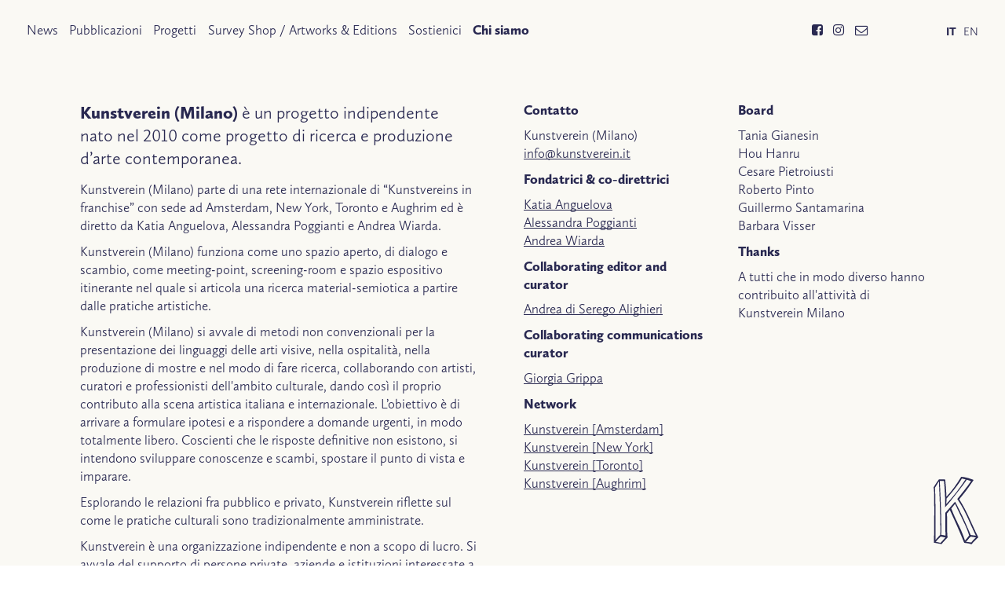

--- FILE ---
content_type: text/html; charset=UTF-8
request_url: https://kunstverein.it/chi-siamo
body_size: 4169
content:
<!DOCTYPE html>
<html lang="en">
<head>

  <meta charset="utf-8" />
  <meta name="viewport" content="width=device-width,initial-scale=1.0">
  
	  <title>Kunstverein (Milano) | Chi siamo</title>
	  
  <meta name="description" content="Kunstverein (Milano) &egrave; una piattaforma sperimentale di ricerca e produzione d&rsquo;arte contemporanea.">
  <meta name="keywords" content="Kunstverein,Kunstverein Milano,arte,arte contemporanea,piattaforma curatoriale,organizzazione d'arte">
  
			<meta property="og:title" content="Chi siamo"/>
		<meta property="og:image" content=""/>
		<meta property="og:image:width" content=""/>
		<meta property="og:image:height" content=""/>
      
      
		<meta property="og:site_name" content="Kunstverein (Milano)"/>
    		<meta property="og:description" content=""/>
	  
	<script src="https://use.typekit.net/qua5plk.js"></script>
	<script>try{Typekit.load({ async: true });}catch(e){}</script>
  
  <script src="//ajax.googleapis.com/ajax/libs/jquery/2.1.4/jquery.min.js"></script>
  <script src="//cdn.jsdelivr.net/velocity/1.2.2/velocity.min.js"></script>
  <script src="https://kunstverein.it/assets/js/enhance.js"></script>
  <script src="https://kunstverein.it/assets/js/background-check.min.js"></script>
  
  <script>
    document.addEventListener('DOMContentLoaded', function () {
      BackgroundCheck.init({
        targets: '.detect',
        images: '#all'
      });
    });
  </script>

  <link rel="stylesheet" href="https://kunstverein.it/assets/css/main.css">  <link rel="stylesheet" href="https://kunstverein.it/assets/css/swiper.min.css">  <link rel="stylesheet" href="https://kunstverein.it/assets/css/zoom.css">  
  <link rel="stylesheet" href="//maxcdn.bootstrapcdn.com/font-awesome/4.6.3/css/font-awesome.min.css">

</head>
<body class="about">
  
<div id="all">

<div class="header">
  <ul class="lang detect">
  
  <li><a  class="selected"href="https://kunstverein.it/chi-siamo">IT</a></li><li><a href="https://kunstverein.it/en/about">EN</a></li>    
</ul>  <ul class="nav">
    <li class="detect"><a  href="https://kunstverein.it/news">News</a></li>
    <li class="detect"><a  href="https://kunstverein.it/pubblicazioni">Pubblicazioni</a></li>
    <li class="detect"><a  href="https://kunstverein.it/progetti">Progetti</a></li>
    <li class="detect"><a  href="https://kunstverein.it/collezione">Survey Shop / Artworks &amp; Editions</a></li>
    <li class="detect"><a  href="https://kunstverein.it/sostienici">Sostienici</a></li>
    <li class="detect"><a  class="selected" href="https://kunstverein.it/chi-siamo">Chi siamo</a></li>
    
  <li class="newsletter">
    
    <!-- Begin MailChimp Signup Form -->
    <div id="mc_embed_signup">
    <form action="//kunstverein.us13.list-manage.com/subscribe/post?u=d2bee5cdcebc47f50d83761e0&amp;id=d01cb8a206" method="post" id="mc-embedded-subscribe-form" name="mc-embedded-subscribe-form" class="validate" target="_blank" novalidate>
        <div id="mc_embed_signup_scroll">

    <div class="mc-field-group">
        <input type="email" placeholder="Your email" value="" name="EMAIL" class="required email" id="mce-EMAIL">
    </div>
        <div id="mce-responses" class="clear">
            <div class="response" id="mce-error-response" style="display:none"></div>
            <div class="response" id="mce-success-response" style="display:none"></div>
        </div>    <!-- real people should not fill this in and expect good things - do not remove this or risk form bot signups-->
        <div style="position: absolute; left: -5000px;" aria-hidden="true"><input type="text" name="b_d2bee5cdcebc47f50d83761e0_d01cb8a206" tabindex="-1" value=""></div>
        <div class="clear"><input type="submit" value="Subscribe" name="subscribe" id="mc-embedded-subscribe" class="button"></div>
        </div>
    </form>
    </div>

    <!--End mc_embed_signup-->
    
  </li>
  <li class="social">
    <a class="facebook detect" target="new" href="https://www.facebook.com/KunstvereinMilano1/"><i class="fa fa-facebook-square" aria-hidden="true"></i></a>
      <a class="instagram detect" target="new" href="https://www.instagram.com/kunstvereinmilano/"><i class="fa fa-instagram" aria-hidden="true"></i></a>
      <a class="email detect" href="mailto:&#105;&#x6e;&#x66;&#111;&#x40;&#x6b;&#117;&#x6e;&#115;&#116;&#x76;&#101;&#114;&#x65;&#105;&#x6e;&#x2e;&#105;&#116;"><i class="fa fa-envelope-o" aria-hidden="true"></i></a>
  </li>
</ul>

</div>
<div class="text">
  
    <div class="news-item">
    <div class="col">
      <blockquote>
<p><strong>Kunstverein (Milano)</strong>  è un progetto indipendente nato nel 2010 come progetto di ricerca e produzione d’arte contemporanea. </p>
</blockquote>
<p>Kunstverein (Milano) parte di una rete internazionale di “Kunstvereins in franchise” con sede ad Amsterdam, New York, Toronto  e Aughrim ed è diretto da Katia Anguelova, Alessandra Poggianti e Andrea Wiarda. </p>
<p>Kunstverein (Milano) funziona come uno spazio aperto, di dialogo e scambio, come meeting-point, screening-room e spazio espositivo itinerante nel quale si articola una ricerca material-semiotica a partire dalle pratiche artistiche. </p>
<p>Kunstverein (Milano) si avvale di metodi non convenzionali per la presentazione dei linguaggi delle arti visive, nella ospitalità, nella produzione di mostre e nel modo di fare ricerca, collaborando con artisti, curatori e professionisti dell'ambito culturale, dando così il proprio contributo alla scena artistica italiana e internazionale. L’obiettivo è di arrivare a formulare ipotesi e a rispondere a domande urgenti, in modo totalmente libero. Coscienti che le risposte definitive non esistono, si intendono sviluppare conoscenze e scambi, spostare il punto di vista e imparare.</p>
<p>Esplorando le relazioni fra pubblico e privato, Kunstverein riflette sul come le pratiche culturali sono tradizionalmente amministrate.</p>
<p>Kunstverein è una organizzazione indipendente  e non a scopo di lucro.  Si avvale del supporto di persone private, aziende e istituzioni interessate a partecipare alla vita culturale supportando le attività di Kunstverein. Se vuoi diventare socio di Kunstverein vedi <a href="http://www.kunstverein.it/sostienici">qua le diverse modalità</a>.</p>
<p><a href="http://kunstverein.it/collezione">KV Survey Shop</a> è una strategia per sostenere le attività di Kunstverein.</p>    </div>
    <div class="col">
      <div class="columns columns-2"><div class="column"><h4>Contatto</h4>
<p>Kunstverein (Milano)<br />
<a href="mailto:&#105;&#x6e;&#102;&#x6f;&#x40;&#x6b;&#x75;&#x6e;&#x73;&#x74;&#118;&#101;&#114;&#101;&#x69;&#110;&#x2e;&#x69;&#x74;">info@kunstverein.it</a></p>
<h4>Fondatrici &amp; co-direttrici</h4>
<p><a href="mailto:&#x6b;&#97;&#116;&#105;&#97;&#64;&#107;&#x75;&#110;&#x73;&#x74;&#118;&#x65;&#114;&#101;&#x69;&#x6e;&#x2e;&#105;&#116;">Katia Anguelova</a><br />
<a href="mailto:&#x61;&#x6c;&#101;&#x73;&#x73;&#97;&#x6e;&#x64;&#114;&#97;&#x40;&#x6b;&#117;&#110;&#115;&#x74;&#118;&#x65;&#x72;&#x65;&#105;&#x6e;&#46;&#105;&#116;">Alessandra Poggianti</a><br />
<a href="mailto:&#x61;&#x6e;&#100;&#114;&#x65;&#x61;&#64;&#x6b;&#117;&#x6e;&#115;&#116;&#x76;&#x65;&#x72;&#x65;&#105;&#x6e;&#x2e;&#105;&#116;">Andrea Wiarda</a></p>
<h4>Collaborating editor and curator</h4>
<p><a href="mailto:&#118;&#105;&#x6e;&#99;&#101;&#110;&#x7a;&#111;&#x6d;&#x61;&#114;&#97;&#122;&#122;&#105;&#x40;&#x67;&#109;&#97;&#x69;&#108;&#46;&#99;&#x6f;&#x6d;">Andrea di Serego Alighieri</a></p>
<h4>Collaborating communications curator</h4>
<p><a href="mailto:&#103;&#x69;&#x6f;&#114;&#103;&#105;&#97;&#x40;&#107;&#117;&#110;&#x73;&#116;&#x76;&#x65;&#x72;&#101;&#105;&#110;&#x2e;&#x69;&#116;">Giorgia Grippa</a></p>
<h4>Network</h4>
<p><a href="http://kunstverein.nl/">Kunstverein [Amsterdam]</a><br />
<a href="http://kunstverein.us/">Kunstverein [New York]</a><br />
<a href="http://www.kvtoronto.com/">Kunstverein  [Toronto]</a><br />
<a href="https://kunstverein.ie/">Kunstverein [Aughrim]</a></p></div><div class="column"><h4>Board</h4>
<p>Tania Gianesin<br />
Hou Hanru<br />
Cesare Pietroiusti<br />
Roberto Pinto<br />
Guillermo Santamarina<br />
Barbara Visser</p>
<h4>Thanks</h4>
<p>A tutti che in modo diverso hanno contribuito all'attività di Kunstverein Milano</p></div></div>    </div>
  </div>
  
</div>

<div class="header footer">
  
<ul class="nav">
    <li class="detect"><a  href="https://kunstverein.it/news">News</a></li>
    <li class="detect"><a  href="https://kunstverein.it/pubblicazioni">Pubblicazioni</a></li>
    <li class="detect"><a  href="https://kunstverein.it/progetti">Progetti</a></li>
    <li class="detect"><a  href="https://kunstverein.it/collezione">Survey Shop / Artworks &amp; Editions</a></li>
    <li class="detect"><a  href="https://kunstverein.it/sostienici">Sostienici</a></li>
    <li class="detect"><a  class="selected" href="https://kunstverein.it/chi-siamo">Chi siamo</a></li>
    
  <li class="newsletter">
    
    <!-- Begin MailChimp Signup Form -->
    <div id="mc_embed_signup">
    <form action="//kunstverein.us13.list-manage.com/subscribe/post?u=d2bee5cdcebc47f50d83761e0&amp;id=d01cb8a206" method="post" id="mc-embedded-subscribe-form" name="mc-embedded-subscribe-form" class="validate" target="_blank" novalidate>
        <div id="mc_embed_signup_scroll">

    <div class="mc-field-group">
        <input type="email" placeholder="Your email" value="" name="EMAIL" class="required email" id="mce-EMAIL">
    </div>
        <div id="mce-responses" class="clear">
            <div class="response" id="mce-error-response" style="display:none"></div>
            <div class="response" id="mce-success-response" style="display:none"></div>
        </div>    <!-- real people should not fill this in and expect good things - do not remove this or risk form bot signups-->
        <div style="position: absolute; left: -5000px;" aria-hidden="true"><input type="text" name="b_d2bee5cdcebc47f50d83761e0_d01cb8a206" tabindex="-1" value=""></div>
        <div class="clear"><input type="submit" value="Subscribe" name="subscribe" id="mc-embedded-subscribe" class="button"></div>
        </div>
    </form>
    </div>

    <!--End mc_embed_signup-->
    
  </li>
  <li class="social">
    <a class="facebook detect" target="new" href="https://www.facebook.com/KunstvereinMilano1/"><i class="fa fa-facebook-square" aria-hidden="true"></i></a>
      <a class="instagram detect" target="new" href="https://www.instagram.com/kunstvereinmilano/"><i class="fa fa-instagram" aria-hidden="true"></i></a>
      <a class="email detect" href="mailto:&#105;&#x6e;&#x66;&#111;&#x40;&#x6b;&#117;&#x6e;&#115;&#116;&#x76;&#101;&#114;&#x65;&#105;&#x6e;&#x2e;&#105;&#116;"><i class="fa fa-envelope-o" aria-hidden="true"></i></a>
  </li>
</ul>


</div>

<a class="logo detect" href="https://kunstverein.it"><svg id="kunstverein" xmlns="http://www.w3.org/2000/svg" width="246.834" height="372.389" viewBox="0 0 246.834 372.389"><path fill="#000" d="M176.657 13.762c-30.811 46.69-67.956 96.527-106.553 136.632l1.856-31.258s57.258-62.245 83.934-109.684l20.763 4.31zm29.988 9.776c-22.071 33.761-75.81 98.675-75.81 98.675 50.124 74.905 59.787 114.391 102.66 202.147l-28.801-3.766c-33.505-78.547-47.613-108.988-85.651-183.576l-53.897 61.129s.147 10.949.216 19.418c.367 47.318-1.074 57.45.775 106.356l-23.537-4.325c2.502-105.011-8.423-297.056-8.423-297.056l23.554.749c5.179 58.033 7.966 120.61 5.451 144.942 0 0 20.627-22.404 30.336-34.835 28.6-36.611 63.428-78.735 89.869-117.759l23.258 7.901zm-33.284 327.739c-26.23-79.105-46.736-99.96-75.571-176.801l20.722-25.542c20.944 43.632 32.49 67.253 58.078 121.695 9.73 20.688 19.855 52.415 19.855 52.415s-11.765 16.317-23.084 28.233m60.921-16.846c-12.945 9.784-26.011 27.433-26.011 27.433l-29.504-4.008c8.892-7.152 19.803-24.12 24.438-26.842 4.158-2.481 31.077 3.417 31.077 3.417m-168.919-.091s-20.147 23.334-27.152 29.746c-4.907-1.648-26.703-6.064-26.703-6.064l27.478-28.688 26.377 5.006zm-57.597-274.084l21.75-35.705s7.217 153.887 7.674 231.908c.185 29.67 1.819 13.277-.288 63.016l-25.931 28.34c.001-.001.9-233.655-3.205-287.559m144.779-60.256c-24.533 39.591-50.199 77.858-81.567 109.615-1.248-32.044-3.664-67.559-6.873-94.939l-33.876-1.126s-21.409 27.946-30.229 45.7c2.121 6.518 2.4 11.606 2.608 17.966 2.525 76.255.783 261.631-1.089 285.389l42.423 8.393c16.086-20.249 33.401-34.812 33.19-37.065-5.1-53.67-.333-76.051-3.694-131.112 5.739-6.034 16.223-20.427 16.223-20.427 33.107 71.935 48.185 105.477 79.428 181.376 0 0 34.343 3.841 39.72 8.62 0 0 20.453-24.211 38.025-38.578-43.485-86.031-55.084-129.705-105.064-210.086 24.544-29.783 44.665-55.053 65.821-86.645 6.14-9.149 7.909-10.669 13.164-19.878 0-.001-38.343-16.152-68.21-17.203"/></svg></a>

</div><!-- end #all -->

<script src="https://ssl.google-analytics.com/urchin.js" type="text/javascript">
</script>
<script type="text/javascript">
_uacct = "UA-46991925-1";
urchinTracker();
</script>

</body>
</html>

--- FILE ---
content_type: text/css
request_url: https://kunstverein.it/assets/css/main.css
body_size: 2711
content:
*,*:before,*:after {margin:0;padding:0;border:0;-webkit-box-sizing:border-box;-moz-box-sizing:border-box;box-sizing:border-box;-webkit-font-smoothing:antialiased;}
input {border:1px solid #ccc;font-size:1em;padding:.3em .5em;font-family:inherit;}
input[type="email"] {width:180px;}
input[type="submit"] {font-weight:bold;color:#fff;background:#292951;border-color:#292951;}
#mc_embed_signup {margin-bottom:1.2em;}
.clear, .mc-field-group {display:inline;}

@-webkit-keyframes fade-in {0%{opacity:0;}50%{opacity:0;}100%{opacity:1;}}
.wf-loading {visibility:hidden;}

html,body {height:100%;}
#all {min-height:100%;}

body {
  color:#292951;
  font-size:21px;
  line-height:1.4;
  font-family:"calluna-sans",sans-serif;
  background:#fff;
  font-variant-numeric:lining-nums;-moz-font-feature-settings:"lnum";-webkit-font-feature-settings:"lnum";font-feature-settings:"lnum";
}
path {fill:#292951;} 

#all {padding:1.6em 2em;background:#faf9f4;}
.home #all, .home-article #all {
  background-color:#fff;background-repeat:no-repeat; background-position:center center;background-size:cover;
  -webkit-animation-name:fade-in;-webkit-animation-duration:.5s;
}

.header {margin:0 0 5em 0;margin:0 0 11vh 0;width:100%;position:relative;overflow:auto}
.header #mc_embed_signup {font-size:.9em;margin:0 0 0 4em;}
.header:not(.footer) li.newsletter {display:none;}
.header.footer {margin:2em 0 0 0;clear:both;}
.logo {display:inline-block;width:57px;height:86px;position:fixed;display:block;top:auto;bottom:1.6em;right:2em;background:none!important;}
.logo svg {width:57px;height:86px;}

.social {float:right;}
.social a {background:none!important;font-size:.95em;margin:0 .6em 0 0;display:inline-block;}

.header ul li {display:inline-block;margin:0 .6em 0 0;}
.header ul li a.selected {font-weight:bold;}
.header ul.nav {float:left;max-width:90%;width:100%;}
/*.header ul.nav li:nth-child(6) a:hover {background-image:linear-gradient(to bottom, #f8ba35 50%,#f8ba35 50%);background-repeat:repeat-x;background-size:1px 1px;background-position: 0 90%;}*/
.header ul.lang {float:right;font-size:.85em;padding-top:.2em;}
.header ul.lang li:last-child {margin-right:0;}
.footer ul.nav {float:none;}
.home .footer ul, .home-article .footer ul, .footer .social {display:none;}

.blurb {position:absolute;bottom:2em;left:2em;-webkit-animation-name:fade-in;-webkit-animation-duration:1s;}
.blurb div {overflow:hidden;outline:1px solid;padding:.9em 1.2em 1em 1.2em;margin:0 auto;max-width:26em;}
.blurb .next {float:right;}

img {outline-offset:-1px;}
  
a {text-decoration:none;color:#292951;background-repeat:repeat-x;background-size:1px 1px;background-position: 0 92%;}
a:hover {background-image:linear-gradient(to bottom, #292951 50%, #292951 50%);}

h1,h2,h3 {line-height:1.15;}
h1 {font-size:1.5em;font-weight:normal;text-transform:uppercase;} h1 span {font-size:.65em;}
h2 {font-size:1.5em;margin-bottom:.35em;}
h3 {font-size:1.3em;line-height:1.15;margin-bottom:.5em;}
h4 {font-size:1em;margin-bottom:.5em;}
hr {border-top:1px solid #292951;height:0px;margin:1.2em 0 1em 0;width:20%;}

img.book {box-shadow:0 1px 3px rgba(0,0,0,.4);margin-bottom:0;}
a.buy {font-size:.95em;color:#fff;background:#292951;box-shadow:0 0 1px rgba(0,0,0,.2);border:1px solid #292951;float:right;margin:0 0 1em 1em;text-decoration:none;display:inline-block;padding:.3em .8em;border-radius:2px;font-weight:bold;text-transform:uppercase;}
a.buy:hover {background:none;color:#292951}

.text {width:100%;line-height:1.4;padding:0 8em 4em 4em;max-width:1440px;}
.text.full {padding-right:0;padding-left:0;}
.text:before, .text:after {content: " ";display: table;clear:both;}
.text .col {float:left;width:50%;padding:0 1.8em 0 0;margin:0;}
.text .col+.col {padding:0 0 0 1.8em;}
.text .column {width:50%;float:left;padding-right:1em;}
.text .column:last-of-type {padding:0 0 0 1em;}

.text p {margin-bottom:.6em;}
.text p small {font-size:.9em;}
.text figcaption {margin:-1.2em 0 2.4em 0;font-size:.8em;}
.text h2, .text h3 {max-width:95%;}
.text h2 a {background:none;}
.text a, .blurb a {background-image:linear-gradient(to bottom, #292951 50%, #292951 50%);}
.text img {width:100%;height:auto;margin:0 0 1em 0;}
.text blockquote {font-size:1.3em;line-height:1.35;margin-bottom:.6em;max-width:95%;}
.text ul {margin-bottom:1.2em;line-height:1.5;padding-left:1em;font-size:.9em;list-style-type:circle;}
.text .fleft {float:left;margin:0 2em 1em 0;width:auto;}
.text .fright {float:right;margin:0 0 1em 1em;width:auto;}

.swiper-container {width:calc(100% + 4em);margin:0 0 4em -2em!important;-webkit-animation-name:fade-in;-webkit-animation-duration:2s;}
.swiper-slide {text-align:center;display:-webkit-box;display:-ms-flexbox;display:-webkit-flex;display:flex;-webkit-box-pack:center;-ms-flex-pack:center;-webkit-justify-content:center;justify-content:center;-webkit-box-align:center;-ms-flex-align:center;-webkit-align-items:center;align-items:center;}

.swiper-slide {width:auto!important;max-width:620px;height:520px!important;}
.swiper-slide img {max-width:620px;max-height:520px;}
.swiper-slide .caption {position:absolute;display:none;background:#faf9f4;padding:.4em .8em .5em .8em;font-size:.8em;}
.swiper-slide:hover .caption {display:block;}


.item-list {
  clear:both;margin-bottom:2em;max-width:1440px;
  display:-webkit-box;display:-webkit-flex;display:-ms-flexbox;display:flex;
  -webkit-box-flex:1;-webkit-flex-grow:1;-ms-flex-positive:1;flex-grow:1;
  -webkit-flex-wrap:wrap;-ms-flex-wrap:wrap;flex-wrap:wrap;
  }
.item {width:20%;padding:0 2.5em 3.5em 0;align-self:flex-end;}
.item h3 {margin-bottom:.05em;font-size:1.15em;}
.item img {float:left;margin-bottom:.5em;width:100%;height:auto;}

.publication .item-list, .collection-article .item-list {margin-top:2.4em;}

.books {margin:0 0 0 2em;}
.books .item {align-self:center;}
.books .item img, .publication .col:first-of-type img:nth-child(1) {box-shadow:0 1px 3px rgba(0,0,0,.4);}
.collection .books .item img, .collection-article .books .item img {box-shadow:none;}
.books .item:hover img {transform:scale(1.01);}
.projects .item:hover {transform:scale(1.01);}

.projects.item-list {margin:0 -2em 0 2em;-webkit-align-items:center;align-items:center;-webkit-justify-content:center;justify-content:center;}
.projects .item {width:25%;padding-right:4em;padding-bottom:4em;}
.projects .item:nth-child(3) {width:50%;}
.projects .item:nth-child(4n-1) {align-self:flex-start;}
.projects .item:nth-child(4n) {width:50%;}
.projects .item:nth-child(4n) .desc, .projects .item:nth-child(3) .desc {max-width:70%;}
.projects .desc {font-size:.9em;}
.projects p {margin-bottom:.4em;}
.projects .item img {outline:1px solid rgba(41,41,81,.1);margin-bottom:.5em;}

.projects h3+p {display: -webkit-box;max-height: 3.4em;-webkit-line-clamp: 2;-webkit-box-orient: vertical;overflow: hidden;text-overflow: ellipsis;}
.project p, .project hr {clear:both;}
.project .text .col figure, .news-article .text .col+.col figure {float:left;margin:0 1.2em .6em 0;}
.project .text .col figure a, .news-article .text .col+.col figure a {background:none;}
.project .text .col img, .news-article .text .col+.col img
{padding:.35em;outline:1px solid rgba(41,41,81,.1);height:40px;width:auto;margin:0;}

.news .col:first-of-type img, .news-article .col:first-of-type img  {margin-top:.2em;}
.news .col:first-of-type a {background:none;}
.news .col img {border:1px solid rgba(41,41,81,.1);}
.news .col, .news-article .col {width:32%;}
.news .col+.col, .news-article .col+.col {width:50%;}

.news h2, .news-article h2  {margin-bottom:.6em;}

.news .item-list {margin:0;}
.news .item-list .item {padding-left:1em;padding-right:1em;width:100%;padding-bottom:2em;align-self:center;}

.news-item {clear:both;float:left;}
.news-item+.news-item {margin:5em 0 0 0;}

.background--dark, .background--dark a, .background--dark svg path {color:#fff;fill:#fff;}
.background--light, .background--light a, .background--light svg path {color:#292951;fill:#292951;}
.background--complex, .background--complex a, .background--complex svg path {color:#fff;;fill:#fff;text-shadow:1px 1px 1px rgba(0,0,0,.2), -1px -1px 1px rgba(0,0,0,.2), -1px 1px 1px rgba(0,0,0,.2), 1px -1px 1px rgba(0,0,0,.2);}
.background--dark.blurb a, .background--complex.blurb a, .background--dark a:hover, .background--complex a:hover {background-image:linear-gradient(to bottom, #fff 50%, #fff 50%);}

@media only screen and (max-width: 1680px) {
  body {font-size:18px}
}

@media only screen and (max-width: 1280px) { 
  body {font-size:17px}
  .item {width:25%;}
  .projects .item {width:33%;}
  .projects .item:nth-child(3) {width:33%;}
  .projects .item:nth-child(4n) {width:66%;}
  .projects .item:nth-child(4n) .desc, .projects .item:nth-child(3) .desc {max-width:100%;}
  .text {padding:0 4em 4em 4em;}
  .text .col {padding:0 1.6em 0 0;}
  .text .col+.col {padding:0 0 0 1.6em;}
}

@media only screen and (max-width: 900px) { 
  .social {float:none;}
  .item {width:33%;}
  .projects .item {width:50%;}
  .projects .item:nth-child(4n), .projects .item:nth-child(3) {width:50%;}
  .projects .item:nth-child(10n) {margin:0;}
  .text .col, .text .col+.col {width:100%;float:none;padding:0;}
  .news figure {width:60%;}
  .news figcaption {display:none;}
  .col+.col {margin-top:2.4em;}
  .news .col+.col, .publication .col+.col, .collection-article .col+.col {margin-top:0;}
  .header #mc_embed_signup {margin:.6em 0 0 0;}
  
}

@media only screen and (max-width: 640px) { 
  .header ul.nav {max-width:82%;}
  .header ul li {margin:0 .5em 0 0;}
  .social {float:none;padding-left:0;}
  .logo, .logo svg {width:40px;height:60px;}
  .item {width:50%;}
  .projects .item-list, .collection .item-list {margin:0;}
  .projects .item, .projects .item:nth-child(4n), .projects .item:nth-child(3), .collection .item {width:100%;padding-right:0;} 
  .projects .item img {margin-top:.8em;}
  .projects .item .desc {font-size:inherit;}
  .text {padding:0 0 4em 0;}
  .text .col {border:0!important;}
  .text .column {width:100%;padding:0!important;;}
  .blurb {left:0;bottom:.6em;padding-right:80px;border-top:1px solid;}
  .blurb p {font-size:.9em;}
  .blurb div {max-width:100%;width:100%;outline:none;}
  
}

@media only screen and (max-width: 480px) { 
  #all {padding:1.2em;}
  
  .swiper-container {width:calc(100% + 2.4em);margin:0 0 4em -1.2em!important;}
  .swiper-slide {width:auto!important;max-width:100%;height:auto!important;}
  .swiper-slide img {max-width:100%;max-height:auto;}
  
  .item, .projects .item:nth-child(4n) {width:100%;} 
  .logo {right:1.2em;}
  a.buy {font-size:.9em;}
  .publication .text, .collection-article .text {border-bottom:1px solid;margin-bottom:4em;}
  .blurb div {padding-right:0;}
  .blurb .next {float:none;}
  .header #mc_embed_signup {display:none;}
}

--- FILE ---
content_type: text/css
request_url: https://kunstverein.it/assets/css/zoom.css
body_size: -37
content:
img[data-action="zoom"] {
  cursor: pointer;
  cursor: -webkit-zoom-in;
  cursor: -moz-zoom-in;
}

.zoom-img,
.zoom-img-wrap {
  position: relative;
  z-index: 666;
}

img.zoom-img {
  cursor: pointer;
  cursor: -webkit-zoom-out;
  cursor: -moz-zoom-out;
}

.zoom-overlay {
  z-index: 420;
  background: #faf9f4;
  position: fixed;
  top: 0;
  left: 0;
  right: 0;
  bottom: 0;
  pointer-events: none;
  opacity: 0;
  transition: opacity 200ms;
}

.zoom-overlay-open,
.zoom-overlay-transitioning {
  cursor: default;
}

.zoom-overlay-open .zoom-overlay {
  opacity: 1;
}
